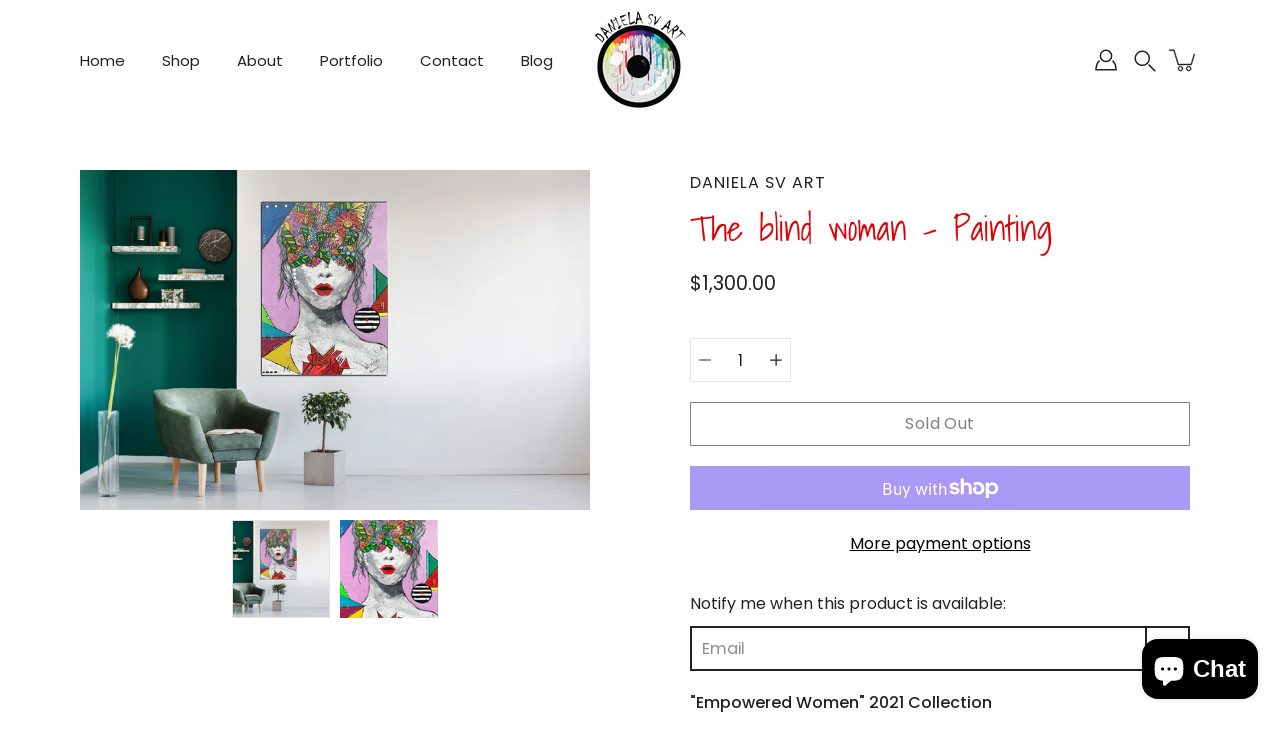

--- FILE ---
content_type: text/html; charset=utf-8
request_url: https://danielasvart.com/recommendations/products?section_id=template--16916952744119__related&limit=4&product_id=7241245622455
body_size: 2262
content:
<div id="shopify-section-template--16916952744119__related" class="shopify-section">
<section class="related-products container-wrap collection-grid section-padding"
  data-columns="4"
  data-section-type="related-products"
  data-section-id="template--16916952744119__related"
  data-product-id="7241245622455"
  data-show-quantity="true"
  data-limit="4"
  style="--PT: 50px;
  --PB: 0px;
  --COLUMNS: 4;
  --COLUMNS-MEDIUM: 3;
  --COLUMNS-SMALL: 1;
  --COLUMNS-MOBILE: 1;"
><div class="page-title">
            <div class="container">
              <h2>Related products</h2>
            </div>
          </div><div class="collection-grid__row grid collection-grid__row--grid" style="--PT: 50px;
  --PB: 0px;
  --COLUMNS: 4;
  --COLUMNS-MEDIUM: 3;
  --COLUMNS-SMALL: 1;
  --COLUMNS-MOBILE: 1;"><div class="product-block" data-product-block data-quickview-element="product-7241245163703-intuitive-woman">
    <div class="product-block__inner" data-aos="zoom-in-up"><div class="product-block__image has-second-image" data-product-image>
          <div class="product-block__image-container"><div class="image-wrapper lazy-image is-loading lazy-image--backfill image-wrapper--cover" style="--aspect-ratio: 1.3333333333333333;--image-backfill: url(//danielasvart.com/cdn/shop/products/shutterstock_277011590.jpg?crop=center&height=1&v=1668623140&width=1);"><img src="//danielasvart.com/cdn/shop/products/shutterstock_277011590.jpg?crop=center&amp;height=4666&amp;v=1668623140&amp;width=3500" alt="&quot;Intuitive Woman&quot;" width="3500" height="4666" loading="lazy" srcset="//danielasvart.com/cdn/shop/products/shutterstock_277011590.jpg?crop=center&amp;height=183&amp;v=1668623140&amp;width=244 244w, //danielasvart.com/cdn/shop/products/shutterstock_277011590.jpg?crop=center&amp;height=201&amp;v=1668623140&amp;width=268 268w, //danielasvart.com/cdn/shop/products/shutterstock_277011590.jpg?crop=center&amp;height=225&amp;v=1668623140&amp;width=300 300w, //danielasvart.com/cdn/shop/products/shutterstock_277011590.jpg?crop=center&amp;height=261&amp;v=1668623140&amp;width=348 348w, //danielasvart.com/cdn/shop/products/shutterstock_277011590.jpg?crop=center&amp;height=277&amp;v=1668623140&amp;width=370 370w, //danielasvart.com/cdn/shop/products/shutterstock_277011590.jpg?crop=center&amp;height=366&amp;v=1668623140&amp;width=488 488w, //danielasvart.com/cdn/shop/products/shutterstock_277011590.jpg?crop=center&amp;height=402&amp;v=1668623140&amp;width=536 536w, //danielasvart.com/cdn/shop/products/shutterstock_277011590.jpg?crop=center&amp;height=555&amp;v=1668623140&amp;width=740 740w, //danielasvart.com/cdn/shop/products/shutterstock_277011590.jpg?crop=center&amp;height=732&amp;v=1668623140&amp;width=976 976w, //danielasvart.com/cdn/shop/products/shutterstock_277011590.jpg?crop=center&amp;height=804&amp;v=1668623140&amp;width=1072 1072w, //danielasvart.com/cdn/shop/products/shutterstock_277011590.jpg?crop=center&amp;height=1110&amp;v=1668623140&amp;width=1480 1480w, //danielasvart.com/cdn/shop/products/shutterstock_277011590.jpg?crop=center&amp;height=1464&amp;v=1668623140&amp;width=1952 1952w, //danielasvart.com/cdn/shop/products/shutterstock_277011590.jpg?crop=center&amp;height=1608&amp;v=1668623140&amp;width=2144 2144w, //danielasvart.com/cdn/shop/products/shutterstock_277011590.jpg?crop=center&amp;height=2220&amp;v=1668623140&amp;width=2960 2960w, //danielasvart.com/cdn/shop/products/shutterstock_277011590.jpg?v=1668623140&amp;width=3500 3500w" sizes="(min-width: 1320px) calc((100vw - 10px) / 4 - 10px), (min-width: 768px) calc((100vw - 10px) / 4 - 10px), calc(100vw / 1 - 10px)" class="is-loading">
<a class="product-block__image__link" href="/products/intuitive-woman?pr_prod_strat=e5_desc&pr_rec_id=4af71607d&pr_rec_pid=7241245163703&pr_ref_pid=7241245622455&pr_seq=uniform" title="&quot;Intuitive Woman&quot;" data-product-link><div class="product-block__image-hover"><div class="image-wrapper lazy-image is-loading lazy-image--backfill image-wrapper--cover product-block__image-hover__image" style="--aspect-ratio: 1.0;--image-backfill: url(//danielasvart.com/cdn/shop/products/IntuitiveWomen_-Acryliconcanvas-40_x40_-2021.jpg?crop=center&height=1&v=1668623140&width=1);"><img src="//danielasvart.com/cdn/shop/products/IntuitiveWomen_-Acryliconcanvas-40_x40_-2021.jpg?crop=center&amp;height=4000&amp;v=1668623140&amp;width=4000" alt="" width="4000" height="4000" loading="lazy" srcset="//danielasvart.com/cdn/shop/products/IntuitiveWomen_-Acryliconcanvas-40_x40_-2021.jpg?crop=center&amp;height=244&amp;v=1668623140&amp;width=244 244w, //danielasvart.com/cdn/shop/products/IntuitiveWomen_-Acryliconcanvas-40_x40_-2021.jpg?crop=center&amp;height=268&amp;v=1668623140&amp;width=268 268w, //danielasvart.com/cdn/shop/products/IntuitiveWomen_-Acryliconcanvas-40_x40_-2021.jpg?crop=center&amp;height=300&amp;v=1668623140&amp;width=300 300w, //danielasvart.com/cdn/shop/products/IntuitiveWomen_-Acryliconcanvas-40_x40_-2021.jpg?crop=center&amp;height=348&amp;v=1668623140&amp;width=348 348w, //danielasvart.com/cdn/shop/products/IntuitiveWomen_-Acryliconcanvas-40_x40_-2021.jpg?crop=center&amp;height=370&amp;v=1668623140&amp;width=370 370w, //danielasvart.com/cdn/shop/products/IntuitiveWomen_-Acryliconcanvas-40_x40_-2021.jpg?crop=center&amp;height=488&amp;v=1668623140&amp;width=488 488w, //danielasvart.com/cdn/shop/products/IntuitiveWomen_-Acryliconcanvas-40_x40_-2021.jpg?crop=center&amp;height=536&amp;v=1668623140&amp;width=536 536w, //danielasvart.com/cdn/shop/products/IntuitiveWomen_-Acryliconcanvas-40_x40_-2021.jpg?crop=center&amp;height=740&amp;v=1668623140&amp;width=740 740w, //danielasvart.com/cdn/shop/products/IntuitiveWomen_-Acryliconcanvas-40_x40_-2021.jpg?crop=center&amp;height=976&amp;v=1668623140&amp;width=976 976w, //danielasvart.com/cdn/shop/products/IntuitiveWomen_-Acryliconcanvas-40_x40_-2021.jpg?crop=center&amp;height=1072&amp;v=1668623140&amp;width=1072 1072w, //danielasvart.com/cdn/shop/products/IntuitiveWomen_-Acryliconcanvas-40_x40_-2021.jpg?crop=center&amp;height=1480&amp;v=1668623140&amp;width=1480 1480w, //danielasvart.com/cdn/shop/products/IntuitiveWomen_-Acryliconcanvas-40_x40_-2021.jpg?crop=center&amp;height=1952&amp;v=1668623140&amp;width=1952 1952w, //danielasvart.com/cdn/shop/products/IntuitiveWomen_-Acryliconcanvas-40_x40_-2021.jpg?crop=center&amp;height=2144&amp;v=1668623140&amp;width=2144 2144w, //danielasvart.com/cdn/shop/products/IntuitiveWomen_-Acryliconcanvas-40_x40_-2021.jpg?crop=center&amp;height=2960&amp;v=1668623140&amp;width=2960 2960w, //danielasvart.com/cdn/shop/products/IntuitiveWomen_-Acryliconcanvas-40_x40_-2021.jpg?crop=center&amp;height=3904&amp;v=1668623140&amp;width=3904 3904w, //danielasvart.com/cdn/shop/products/IntuitiveWomen_-Acryliconcanvas-40_x40_-2021.jpg?v=1668623140&amp;width=4000 4000w" sizes="(min-width: 1320px) calc((100vw - 10px) / 4 - 10px), (min-width: 768px) calc((100vw - 10px) / 4 - 10px), calc(100vw / 1 - 10px)" class="is-loading">
</div>
</div></a>
</div>
<div class="product-block__image-inner">
        <a href="/products/intuitive-woman?pr_prod_strat=e5_desc&pr_rec_id=4af71607d&pr_rec_pid=7241245163703&pr_ref_pid=7241245622455&pr_seq=uniform" class="quickView-button btn btn--solid btn--primary" data-trigger-quickview="intuitive-woman" data-focus-element>Quick View</a>
      </div></div>
        </div><div class="product-block__info product-block__info--center">
        <div class="product-block__top">
          <h3 class="product-block__title"><a href="/products/intuitive-woman?pr_prod_strat=e5_desc&pr_rec_id=4af71607d&pr_rec_pid=7241245163703&pr_ref_pid=7241245622455&pr_seq=uniform">"Intuitive Woman"</a></h3><div class="product-block__badge"></div></div>

        <div class="product-block__price">
          <p class="price">$3,555.00</p>
        </div></div>
    </div>
  </div><div class="product-block" data-product-block data-quickview-element="product-7072848642231-to-the-future-2021">
    <div class="product-block__inner" data-aos="zoom-in-up"><div class="product-block__image has-second-image" data-product-image>
          <div class="product-block__image-container"><div class="image-wrapper lazy-image is-loading lazy-image--backfill image-wrapper--cover" style="--aspect-ratio: 1.4997000599880024;--image-backfill: url(//danielasvart.com/cdn/shop/products/to-the-future-2021.jpg?crop=center&height=1&v=1637989195&width=1);"><img src="//danielasvart.com/cdn/shop/products/to-the-future-2021.jpg?crop=center&amp;height=3749&amp;v=1637989195&amp;width=2500" alt="&quot;To the future...“" width="2500" height="3749" loading="lazy" srcset="//danielasvart.com/cdn/shop/products/to-the-future-2021.jpg?crop=center&amp;height=162&amp;v=1637989195&amp;width=244 244w, //danielasvart.com/cdn/shop/products/to-the-future-2021.jpg?crop=center&amp;height=178&amp;v=1637989195&amp;width=268 268w, //danielasvart.com/cdn/shop/products/to-the-future-2021.jpg?crop=center&amp;height=200&amp;v=1637989195&amp;width=300 300w, //danielasvart.com/cdn/shop/products/to-the-future-2021.jpg?crop=center&amp;height=232&amp;v=1637989195&amp;width=348 348w, //danielasvart.com/cdn/shop/products/to-the-future-2021.jpg?crop=center&amp;height=246&amp;v=1637989195&amp;width=370 370w, //danielasvart.com/cdn/shop/products/to-the-future-2021.jpg?crop=center&amp;height=325&amp;v=1637989195&amp;width=488 488w, //danielasvart.com/cdn/shop/products/to-the-future-2021.jpg?crop=center&amp;height=357&amp;v=1637989195&amp;width=536 536w, //danielasvart.com/cdn/shop/products/to-the-future-2021.jpg?crop=center&amp;height=493&amp;v=1637989195&amp;width=740 740w, //danielasvart.com/cdn/shop/products/to-the-future-2021.jpg?crop=center&amp;height=650&amp;v=1637989195&amp;width=976 976w, //danielasvart.com/cdn/shop/products/to-the-future-2021.jpg?crop=center&amp;height=714&amp;v=1637989195&amp;width=1072 1072w, //danielasvart.com/cdn/shop/products/to-the-future-2021.jpg?crop=center&amp;height=986&amp;v=1637989195&amp;width=1480 1480w, //danielasvart.com/cdn/shop/products/to-the-future-2021.jpg?crop=center&amp;height=1301&amp;v=1637989195&amp;width=1952 1952w, //danielasvart.com/cdn/shop/products/to-the-future-2021.jpg?crop=center&amp;height=1429&amp;v=1637989195&amp;width=2144 2144w, //danielasvart.com/cdn/shop/products/to-the-future-2021.jpg?v=1637989195&amp;width=2500 2500w" sizes="(min-width: 1320px) calc((100vw - 10px) / 4 - 10px), (min-width: 768px) calc((100vw - 10px) / 4 - 10px), calc(100vw / 1 - 10px)" class="is-loading">
<a class="product-block__image__link" href="/products/to-the-future-2021?pr_prod_strat=e5_desc&pr_rec_id=4af71607d&pr_rec_pid=7072848642231&pr_ref_pid=7241245622455&pr_seq=uniform" title="&quot;To the future...“" data-product-link><div class="product-block__image-hover"><div class="image-wrapper lazy-image is-loading lazy-image--backfill image-wrapper--cover product-block__image-hover__image" style="--aspect-ratio: 0.9065976714100905;--image-backfill: url(//danielasvart.com/cdn/shop/products/IMG_3030RR.jpg?crop=center&height=1&v=1637989195&width=1);"><img src="//danielasvart.com/cdn/shop/products/IMG_3030RR.jpg?crop=center&amp;height=3176&amp;v=1637989195&amp;width=3504" alt="" width="3504" height="3176" loading="lazy" srcset="//danielasvart.com/cdn/shop/products/IMG_3030RR.jpg?crop=center&amp;height=269&amp;v=1637989195&amp;width=244 244w, //danielasvart.com/cdn/shop/products/IMG_3030RR.jpg?crop=center&amp;height=295&amp;v=1637989195&amp;width=268 268w, //danielasvart.com/cdn/shop/products/IMG_3030RR.jpg?crop=center&amp;height=330&amp;v=1637989195&amp;width=300 300w, //danielasvart.com/cdn/shop/products/IMG_3030RR.jpg?crop=center&amp;height=383&amp;v=1637989195&amp;width=348 348w, //danielasvart.com/cdn/shop/products/IMG_3030RR.jpg?crop=center&amp;height=408&amp;v=1637989195&amp;width=370 370w, //danielasvart.com/cdn/shop/products/IMG_3030RR.jpg?crop=center&amp;height=538&amp;v=1637989195&amp;width=488 488w, //danielasvart.com/cdn/shop/products/IMG_3030RR.jpg?crop=center&amp;height=591&amp;v=1637989195&amp;width=536 536w, //danielasvart.com/cdn/shop/products/IMG_3030RR.jpg?crop=center&amp;height=816&amp;v=1637989195&amp;width=740 740w, //danielasvart.com/cdn/shop/products/IMG_3030RR.jpg?crop=center&amp;height=1076&amp;v=1637989195&amp;width=976 976w, //danielasvart.com/cdn/shop/products/IMG_3030RR.jpg?crop=center&amp;height=1182&amp;v=1637989195&amp;width=1072 1072w, //danielasvart.com/cdn/shop/products/IMG_3030RR.jpg?crop=center&amp;height=1632&amp;v=1637989195&amp;width=1480 1480w, //danielasvart.com/cdn/shop/products/IMG_3030RR.jpg?crop=center&amp;height=2153&amp;v=1637989195&amp;width=1952 1952w, //danielasvart.com/cdn/shop/products/IMG_3030RR.jpg?crop=center&amp;height=2364&amp;v=1637989195&amp;width=2144 2144w, //danielasvart.com/cdn/shop/products/IMG_3030RR.jpg?crop=center&amp;height=3264&amp;v=1637989195&amp;width=2960 2960w, //danielasvart.com/cdn/shop/products/IMG_3030RR.jpg?v=1637989195&amp;width=3504 3504w" sizes="(min-width: 1320px) calc((100vw - 10px) / 4 - 10px), (min-width: 768px) calc((100vw - 10px) / 4 - 10px), calc(100vw / 1 - 10px)" class="is-loading">
</div>
</div></a>
</div>
<div class="product-block__image-inner">
        <a href="/products/to-the-future-2021?pr_prod_strat=e5_desc&pr_rec_id=4af71607d&pr_rec_pid=7072848642231&pr_ref_pid=7241245622455&pr_seq=uniform" class="quickView-button btn btn--solid btn--primary" data-trigger-quickview="to-the-future-2021" data-focus-element>Quick View</a>
      </div></div>
        </div><div class="product-block__info product-block__info--center">
        <div class="product-block__top">
          <h3 class="product-block__title"><a href="/products/to-the-future-2021?pr_prod_strat=e5_desc&pr_rec_id=4af71607d&pr_rec_pid=7072848642231&pr_ref_pid=7241245622455&pr_seq=uniform">"To the future...“</a></h3><div class="product-block__badge"></div></div>

        <div class="product-block__price">
          <p class="price">$4,500.00</p>
        </div></div>
    </div>
  </div><div class="product-block" data-product-block data-quickview-element="product-7245756858551-your-wings">
    <div class="product-block__inner" data-aos="zoom-in-up"><div class="product-block__image has-second-image" data-product-image>
          <div class="product-block__image-container"><div class="image-wrapper lazy-image is-loading lazy-image--backfill image-wrapper--cover" style="--aspect-ratio: 1.3333333333333333;--image-backfill: url(//danielasvart.com/cdn/shop/products/shutterstock_1724227390.jpg?crop=center&height=1&v=1669479372&width=1);"><img src="//danielasvart.com/cdn/shop/products/shutterstock_1724227390.jpg?crop=center&amp;height=3333&amp;v=1669479372&amp;width=2500" alt="&quot;YOUR WINGS&quot;" width="2500" height="3333" loading="lazy" srcset="//danielasvart.com/cdn/shop/products/shutterstock_1724227390.jpg?crop=center&amp;height=183&amp;v=1669479372&amp;width=244 244w, //danielasvart.com/cdn/shop/products/shutterstock_1724227390.jpg?crop=center&amp;height=201&amp;v=1669479372&amp;width=268 268w, //danielasvart.com/cdn/shop/products/shutterstock_1724227390.jpg?crop=center&amp;height=225&amp;v=1669479372&amp;width=300 300w, //danielasvart.com/cdn/shop/products/shutterstock_1724227390.jpg?crop=center&amp;height=261&amp;v=1669479372&amp;width=348 348w, //danielasvart.com/cdn/shop/products/shutterstock_1724227390.jpg?crop=center&amp;height=277&amp;v=1669479372&amp;width=370 370w, //danielasvart.com/cdn/shop/products/shutterstock_1724227390.jpg?crop=center&amp;height=366&amp;v=1669479372&amp;width=488 488w, //danielasvart.com/cdn/shop/products/shutterstock_1724227390.jpg?crop=center&amp;height=402&amp;v=1669479372&amp;width=536 536w, //danielasvart.com/cdn/shop/products/shutterstock_1724227390.jpg?crop=center&amp;height=555&amp;v=1669479372&amp;width=740 740w, //danielasvart.com/cdn/shop/products/shutterstock_1724227390.jpg?crop=center&amp;height=732&amp;v=1669479372&amp;width=976 976w, //danielasvart.com/cdn/shop/products/shutterstock_1724227390.jpg?crop=center&amp;height=804&amp;v=1669479372&amp;width=1072 1072w, //danielasvart.com/cdn/shop/products/shutterstock_1724227390.jpg?crop=center&amp;height=1110&amp;v=1669479372&amp;width=1480 1480w, //danielasvart.com/cdn/shop/products/shutterstock_1724227390.jpg?crop=center&amp;height=1464&amp;v=1669479372&amp;width=1952 1952w, //danielasvart.com/cdn/shop/products/shutterstock_1724227390.jpg?crop=center&amp;height=1608&amp;v=1669479372&amp;width=2144 2144w, //danielasvart.com/cdn/shop/products/shutterstock_1724227390.jpg?v=1669479372&amp;width=2500 2500w" sizes="(min-width: 1320px) calc((100vw - 10px) / 4 - 10px), (min-width: 768px) calc((100vw - 10px) / 4 - 10px), calc(100vw / 1 - 10px)" class="is-loading">
<a class="product-block__image__link" href="/products/your-wings?pr_prod_strat=e5_desc&pr_rec_id=4af71607d&pr_rec_pid=7245756858551&pr_ref_pid=7241245622455&pr_seq=uniform" title="&quot;YOUR WINGS&quot;" data-product-link><div class="product-block__image-hover"><div class="image-wrapper lazy-image is-loading lazy-image--backfill image-wrapper--cover product-block__image-hover__image" style="--aspect-ratio: 1.4733812949640288;--image-backfill: url(//danielasvart.com/cdn/shop/products/PHOTO-2021-09-14-18-00-48.jpg?crop=center&height=1&v=1669479372&width=1);"><img src="//danielasvart.com/cdn/shop/products/PHOTO-2021-09-14-18-00-48.jpg?crop=center&amp;height=1508&amp;v=1669479372&amp;width=1024" alt="" width="1024" height="1508" loading="lazy" srcset="//danielasvart.com/cdn/shop/products/PHOTO-2021-09-14-18-00-48.jpg?crop=center&amp;height=165&amp;v=1669479372&amp;width=244 244w, //danielasvart.com/cdn/shop/products/PHOTO-2021-09-14-18-00-48.jpg?crop=center&amp;height=181&amp;v=1669479372&amp;width=268 268w, //danielasvart.com/cdn/shop/products/PHOTO-2021-09-14-18-00-48.jpg?crop=center&amp;height=203&amp;v=1669479372&amp;width=300 300w, //danielasvart.com/cdn/shop/products/PHOTO-2021-09-14-18-00-48.jpg?crop=center&amp;height=236&amp;v=1669479372&amp;width=348 348w, //danielasvart.com/cdn/shop/products/PHOTO-2021-09-14-18-00-48.jpg?crop=center&amp;height=251&amp;v=1669479372&amp;width=370 370w, //danielasvart.com/cdn/shop/products/PHOTO-2021-09-14-18-00-48.jpg?crop=center&amp;height=331&amp;v=1669479372&amp;width=488 488w, //danielasvart.com/cdn/shop/products/PHOTO-2021-09-14-18-00-48.jpg?crop=center&amp;height=363&amp;v=1669479372&amp;width=536 536w, //danielasvart.com/cdn/shop/products/PHOTO-2021-09-14-18-00-48.jpg?crop=center&amp;height=502&amp;v=1669479372&amp;width=740 740w, //danielasvart.com/cdn/shop/products/PHOTO-2021-09-14-18-00-48.jpg?crop=center&amp;height=662&amp;v=1669479372&amp;width=976 976w, //danielasvart.com/cdn/shop/products/PHOTO-2021-09-14-18-00-48.jpg?v=1669479372&amp;width=1024 1024w" sizes="(min-width: 1320px) calc((100vw - 10px) / 4 - 10px), (min-width: 768px) calc((100vw - 10px) / 4 - 10px), calc(100vw / 1 - 10px)" class="is-loading">
</div>
</div></a>
</div>
<div class="product-block__image-inner">
        <a href="/products/your-wings?pr_prod_strat=e5_desc&pr_rec_id=4af71607d&pr_rec_pid=7245756858551&pr_ref_pid=7241245622455&pr_seq=uniform" class="quickView-button btn btn--solid btn--primary" data-trigger-quickview="your-wings" data-focus-element>Quick View</a>
      </div></div>
        </div><div class="product-block__info product-block__info--center">
        <div class="product-block__top">
          <h3 class="product-block__title"><a href="/products/your-wings?pr_prod_strat=e5_desc&pr_rec_id=4af71607d&pr_rec_pid=7245756858551&pr_ref_pid=7241245622455&pr_seq=uniform">"YOUR WINGS"</a></h3><div class="product-block__badge"></div></div>

        <div class="product-block__price">
          <p class="price">$1,100.00</p>
        </div></div>
    </div>
  </div><div class="product-block" data-product-block data-quickview-element="product-7258601488567-my-funny-experiment">
    <div class="product-block__inner" data-aos="zoom-in-up"><div class="product-block__image has-second-image" data-product-image>
          <div class="product-block__image-container"><div class="image-wrapper lazy-image is-loading lazy-image--backfill image-wrapper--cover" style="--aspect-ratio: 1.7778270509977827;--image-backfill: url(//danielasvart.com/cdn/shop/products/Gaia-Goddess.jpg?crop=center&height=1&v=1674069888&width=1);"><img src="//danielasvart.com/cdn/shop/products/Gaia-Goddess.jpg?crop=center&amp;height=5760&amp;v=1674069888&amp;width=4009" alt="" width="4009" height="7127" loading="lazy" srcset="//danielasvart.com/cdn/shop/products/Gaia-Goddess.jpg?crop=center&amp;height=137&amp;v=1674069888&amp;width=244 244w, //danielasvart.com/cdn/shop/products/Gaia-Goddess.jpg?crop=center&amp;height=150&amp;v=1674069888&amp;width=268 268w, //danielasvart.com/cdn/shop/products/Gaia-Goddess.jpg?crop=center&amp;height=168&amp;v=1674069888&amp;width=300 300w, //danielasvart.com/cdn/shop/products/Gaia-Goddess.jpg?crop=center&amp;height=195&amp;v=1674069888&amp;width=348 348w, //danielasvart.com/cdn/shop/products/Gaia-Goddess.jpg?crop=center&amp;height=208&amp;v=1674069888&amp;width=370 370w, //danielasvart.com/cdn/shop/products/Gaia-Goddess.jpg?crop=center&amp;height=274&amp;v=1674069888&amp;width=488 488w, //danielasvart.com/cdn/shop/products/Gaia-Goddess.jpg?crop=center&amp;height=301&amp;v=1674069888&amp;width=536 536w, //danielasvart.com/cdn/shop/products/Gaia-Goddess.jpg?crop=center&amp;height=416&amp;v=1674069888&amp;width=740 740w, //danielasvart.com/cdn/shop/products/Gaia-Goddess.jpg?crop=center&amp;height=548&amp;v=1674069888&amp;width=976 976w, //danielasvart.com/cdn/shop/products/Gaia-Goddess.jpg?crop=center&amp;height=602&amp;v=1674069888&amp;width=1072 1072w, //danielasvart.com/cdn/shop/products/Gaia-Goddess.jpg?crop=center&amp;height=832&amp;v=1674069888&amp;width=1480 1480w, //danielasvart.com/cdn/shop/products/Gaia-Goddess.jpg?crop=center&amp;height=1097&amp;v=1674069888&amp;width=1952 1952w, //danielasvart.com/cdn/shop/products/Gaia-Goddess.jpg?crop=center&amp;height=1205&amp;v=1674069888&amp;width=2144 2144w, //danielasvart.com/cdn/shop/products/Gaia-Goddess.jpg?crop=center&amp;height=1664&amp;v=1674069888&amp;width=2960 2960w, //danielasvart.com/cdn/shop/products/Gaia-Goddess.jpg?crop=center&amp;height=2195&amp;v=1674069888&amp;width=3904 3904w, //danielasvart.com/cdn/shop/products/Gaia-Goddess.jpg?v=1674069888&amp;width=4009 4009w" sizes="(min-width: 1320px) calc((100vw - 10px) / 4 - 10px), (min-width: 768px) calc((100vw - 10px) / 4 - 10px), calc(100vw / 1 - 10px)" class="is-loading">
<a class="product-block__image__link" href="/products/my-funny-experiment?pr_prod_strat=e5_desc&pr_rec_id=4af71607d&pr_rec_pid=7258601488567&pr_ref_pid=7241245622455&pr_seq=uniform" title="“Gaia goddess of creation”" data-product-link><div class="product-block__image-hover"><div class="image-wrapper lazy-image is-loading lazy-image--backfill image-wrapper--cover product-block__image-hover__image" style="--aspect-ratio: 0.6890666666666667;--image-backfill: url(//danielasvart.com/cdn/shop/products/gaia.jpg?crop=center&height=1&v=1674069888&width=1);"><img src="//danielasvart.com/cdn/shop/products/gaia.jpg?crop=center&amp;height=1780&amp;v=1674069888&amp;width=2584" alt="" width="2584" height="1780" loading="lazy" srcset="//danielasvart.com/cdn/shop/products/gaia.jpg?crop=center&amp;height=354&amp;v=1674069888&amp;width=244 244w, //danielasvart.com/cdn/shop/products/gaia.jpg?crop=center&amp;height=388&amp;v=1674069888&amp;width=268 268w, //danielasvart.com/cdn/shop/products/gaia.jpg?crop=center&amp;height=435&amp;v=1674069888&amp;width=300 300w, //danielasvart.com/cdn/shop/products/gaia.jpg?crop=center&amp;height=505&amp;v=1674069888&amp;width=348 348w, //danielasvart.com/cdn/shop/products/gaia.jpg?crop=center&amp;height=536&amp;v=1674069888&amp;width=370 370w, //danielasvart.com/cdn/shop/products/gaia.jpg?crop=center&amp;height=708&amp;v=1674069888&amp;width=488 488w, //danielasvart.com/cdn/shop/products/gaia.jpg?crop=center&amp;height=777&amp;v=1674069888&amp;width=536 536w, //danielasvart.com/cdn/shop/products/gaia.jpg?crop=center&amp;height=1073&amp;v=1674069888&amp;width=740 740w, //danielasvart.com/cdn/shop/products/gaia.jpg?crop=center&amp;height=1416&amp;v=1674069888&amp;width=976 976w, //danielasvart.com/cdn/shop/products/gaia.jpg?crop=center&amp;height=1555&amp;v=1674069888&amp;width=1072 1072w, //danielasvart.com/cdn/shop/products/gaia.jpg?crop=center&amp;height=2147&amp;v=1674069888&amp;width=1480 1480w, //danielasvart.com/cdn/shop/products/gaia.jpg?crop=center&amp;height=2832&amp;v=1674069888&amp;width=1952 1952w, //danielasvart.com/cdn/shop/products/gaia.jpg?crop=center&amp;height=3111&amp;v=1674069888&amp;width=2144 2144w, //danielasvart.com/cdn/shop/products/gaia.jpg?v=1674069888&amp;width=2584 2584w" sizes="(min-width: 1320px) calc((100vw - 10px) / 4 - 10px), (min-width: 768px) calc((100vw - 10px) / 4 - 10px), calc(100vw / 1 - 10px)" class="is-loading">
</div>
</div></a>
</div>
<div class="product-block__image-inner">
        <a href="/products/my-funny-experiment?pr_prod_strat=e5_desc&pr_rec_id=4af71607d&pr_rec_pid=7258601488567&pr_ref_pid=7241245622455&pr_seq=uniform" class="quickView-button btn btn--solid btn--primary" data-trigger-quickview="my-funny-experiment" data-focus-element>Quick View</a>
      </div></div>
        </div><div class="product-block__info product-block__info--center">
        <div class="product-block__top">
          <h3 class="product-block__title"><a href="/products/my-funny-experiment?pr_prod_strat=e5_desc&pr_rec_id=4af71607d&pr_rec_pid=7258601488567&pr_ref_pid=7241245622455&pr_seq=uniform">“Gaia goddess of creation”</a></h3><div class="product-block__badge"></div></div>

        <div class="product-block__price">
          <p class="price">$15,000.00</p>
        </div></div>
    </div>
  </div></div></section>

</div>

--- FILE ---
content_type: text/javascript; charset=utf-8
request_url: https://danielasvart.com/web-pixels@fcfee988w5aeb613cpc8e4bc33m6693e112/web-pixel-405766327@22e92c2ad45662f435e4801458fb78cc/sandbox/worker.modern.js
body_size: -770
content:
importScripts('https://danielasvart.com/cdn/wpm/sfcfee988w5aeb613cpc8e4bc33m6693e112m.js');
globalThis.shopify = self.webPixelsManager.createShopifyExtend('405766327', 'APP');
importScripts('/web-pixels/strict/app/web-pixel-405766327@22e92c2ad45662f435e4801458fb78cc.js');


--- FILE ---
content_type: text/javascript; charset=utf-8
request_url: https://danielasvart.com/web-pixels@fcfee988w5aeb613cpc8e4bc33m6693e112/web-pixel-55378103@18031546ee651571ed29edbe71a3550b/sandbox/worker.modern.js
body_size: -693
content:
importScripts('https://danielasvart.com/cdn/wpm/sfcfee988w5aeb613cpc8e4bc33m6693e112m.js');
globalThis.shopify = self.webPixelsManager.createShopifyExtend('55378103', 'APP');
importScripts('/web-pixels/strict/app/web-pixel-55378103@18031546ee651571ed29edbe71a3550b.js');


--- FILE ---
content_type: text/javascript; charset=utf-8
request_url: https://danielasvart.com/web-pixels@fcfee988w5aeb613cpc8e4bc33m6693e112/web-pixel-928907447@34ad157958823915625854214640f0bf/sandbox/worker.modern.js
body_size: -646
content:
importScripts('https://danielasvart.com/cdn/wpm/sfcfee988w5aeb613cpc8e4bc33m6693e112m.js');
globalThis.shopify = self.webPixelsManager.createShopifyExtend('928907447', 'APP');
importScripts('/web-pixels/strict/app/web-pixel-928907447@34ad157958823915625854214640f0bf.js');
